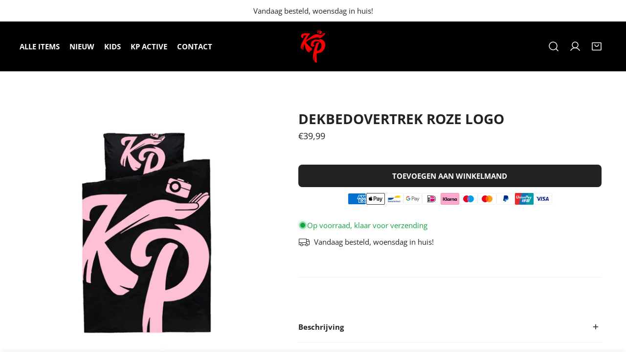

--- FILE ---
content_type: text/css
request_url: https://knolpower.nl/cdn/shop/t/13/assets/non-critical.css?v=149497915044068732211733075488
body_size: 560
content:
@charset "UTF-8";.al-loading-overlay,.al-loading-bar{position:relative}.al-loading-overlay:after{content:"";position:absolute;z-index:99999999;top:0;left:0;right:0;bottom:0;background-color:#fff;opacity:0;transition:opacity var(--al-finish-duration) ease-in-out var(--al-finish-duration);pointer-events:auto}.al-loading-overlay.overlay-show:after{opacity:.6}.al-loading-bar:before{content:"";position:fixed;z-index:999999999;top:0;left:0;width:0%;height:var(--al-thickness);opacity:1;background:var(--al-color)}.al-loading-bar.start:before{transition:width var(--al-finish-duration) linear,opacity var(--al-finish-duration) linear var(--al-finish-duration)}.al-loading-bar.loading:before{animation:al-loading var(--al-start-duration) ease-in-out forwards}.al-loading-bar.loaded:before{width:var(--al-end-width)}.al-loading-bar.finished:before{width:100%;opacity:0}@keyframes al-loading{0%{width:0}to{width:80%}}.f-pagination{--pagination-item-width: 4.4rem}.f-pagination__list{display:inline-flex;list-style:none;padding:0;margin:0}.f-pagination__item{min-width:var(--pagination-item-width);min-height:var(--pagination-item-width);line-height:var(--pagination-item-width);border-radius:50%;font-weight:500;padding:0 5px;margin:0 3px;display:flex;justify-content:center;align-items:center;transition:all .3s ease;color:rgba(var(--color-foreground),.75)}.f-pagination__item:hover{color:var(--color-link-hover)}.f-pagination__item--current{background-color:var(--color-bg-2);color:var(--color-text-body)}.f-pagination__item span,.f-pagination__item svg{color:var(--color-text-body)}.f-pagination__item span+svg,.f-pagination__item svg+span{margin-left:10px}@media (max-width: 480px){.f-pagination{--pagination-item-width: 3.4rem}.f-pagination .f-pagination__item--prev span,.f-pagination .f-pagination__item--next span{display:none}}.f-notification{display:flex;align-items:center;border-radius:var(--btn-rounded, 0px);opacity:0;padding:0 .75rem;max-height:0;transition:.3s ease-in-out}.f-notification svg{width:24px;margin-right:5px}.f-notification.show{transition:max-height .3s,padding .3s,opacity .3s .2s,margin-top .3s;max-height:96px;padding:.5rem .75rem;opacity:1}.f-notification.hide{transition:max-height .3s .2s,padding .3s .2s,opacity .3s,margin-top .3s;opacity:0;padding:0 .75rem;max-height:0px}.f-notification.success{background-color:#eaf7e6;color:#3a8735}.f-notification.warning{background-color:#ffefef;color:#ff706b}.f-notification--sticky{position:fixed;top:1.2rem;right:1.2rem;z-index:999;max-height:100%!important;padding:.75rem 1rem!important;opacity:1!important;margin:0!important;transition:.3s all ease-in-out!important;transform:translate3d(calc(100% + 1.2rem),0,0)!important}.f-notification--sticky.show{transform:translateZ(0)!important}.f-notification--sticky.show.hide{transition:max-height .3s .2s,padding .3s .2s,opacity .3s,margin-top .3s!important;opacity:0!important;padding:0 .75rem!important;max-height:0px!important;transform:translate3d(calc(100% + 1.2rem),0,0)!important}.rating{display:inline-block;margin:0}.rating-star{--letter-spacing: .15;--percent: calc((var(--rating) / var(--rating-max) + var(--rating-decimal) * var(--star-size) / (var(--rating-max) * (var(--letter-spacing) + var(--star-size)))) * 100%);letter-spacing:calc(var(--letter-spacing) * 1.6rem);font-size:calc(var(--star-size) * 1.6rem);line-height:1;display:inline-block;font-family:Times;margin:0}.product-card__reviews .f-product-rating{--star-size: 1 !important}.rating-star:before{content:"\2605\2605\2605\2605\2605";background:linear-gradient(90deg,var(--star-color) var(--percent),rgba(0,0,0,.15) var(--percent));-webkit-background-clip:text;-webkit-text-fill-color:transparent}.rating-text{display:none}.rating-count{display:inline-block;margin:0}@media (forced-colors: active){.rating{display:none}.rating-text{display:block}}.al-loading-overlay:after{z-index:98!important}
/*# sourceMappingURL=/cdn/shop/t/13/assets/non-critical.css.map?v=149497915044068732211733075488 */


--- FILE ---
content_type: text/javascript
request_url: https://knolpower.nl/cdn/shop/t/13/assets/header.js?v=61425022276083526041733075488
body_size: -62
content:
class StickyHeader extends HTMLElement{constructor(){super()}connectedCallback(){this.stickyEnabled=this.dataset.headerSticky==="true",this.hideOnScroll=!0,this.isSticky=!1,this.header=document.querySelector(".f-section-header"),this.stickyEnabled&&this.initStickyHeader()}disconnectedCallback(){this.removeEventListener("preventHeaderReveal",this._hideHeaderOnScrollUp),window.removeEventListener("scroll",this.onScrollHandler)}initStickyHeader(){this.currentScrollTop=0,this.preventReveal=!1,this.onScrollHandler=this._onScroll.bind(this),this._hideHeaderOnScrollUp=()=>this.preventReveal=!0,this.addEventListener("preventHeaderReveal",this._hideHeaderOnScrollUp),window.addEventListener("scroll",this.onScrollHandler,!1),this.rectTop=this.header.offsetTop,this.offset=this.header.offsetTop+this.header.clientHeight,document.body.classList.add("header-sticky-enabled")}_onScroll(){const scrollTop=window.pageYOffset||document.documentElement.scrollTop;this.hideOnScroll&&(scrollTop>this.currentScrollTop&&scrollTop>this.offset?requestAnimationFrame(this._hide.bind(this)):scrollTop<this.currentScrollTop&&scrollTop>this.offset?this.preventReveal?(window.clearTimeout(this.isScrolling),this.isScrolling=setTimeout(()=>{this.preventReveal=!1},66),requestAnimationFrame(this._hide.bind(this))):requestAnimationFrame(this._reveal.bind(this)):scrollTop<=this.rectTop&&requestAnimationFrame(this._reset.bind(this))),this.currentScrollTop=scrollTop}_hide(){this.isSticky&&(this.isSticky=!1,this.header.classList.add("site-header--sticky","site-header--hidden"),document.body.classList.remove("header-sticky--visible"),this._closeMenuDisclosure())}_reveal(){this.isSticky||(this.isSticky=!0,this.header.classList.add("site-header--sticky","site-header--animate"),this.header.classList.remove("site-header--hidden"),document.body.classList.add("header-sticky--visible"))}_reset(){this.isSticky=!1,this.header.classList.remove("site-header--hidden","site-header--sticky","site-header--animate"),document.body.classList.remove("header-sticky--visible")}_closeMenuDisclosure(){this.disclosures=this.disclosures||this.header.querySelectorAll("header-menu"),this.disclosures.forEach(disclosure=>disclosure.close()),this.siteNav=this.siteNav||this.header.querySelector("site-nav"),this.siteNav&&this.siteNav.closeMegaDropdowns()}}customElements.define("sticky-header",StickyHeader);
//# sourceMappingURL=/cdn/shop/t/13/assets/header.js.map?v=61425022276083526041733075488


--- FILE ---
content_type: text/javascript
request_url: https://knolpower.nl/cdn/shop/t/13/assets/variants-picker.js?v=127786218243815059351733075489
body_size: 3922
content:
if(!customElements.get("variant-picker")){const{getVariantFromOptionArray}=window.FoxTheme.ProductHelper;class VariantPicker extends HTMLElement{constructor(){super(),this.selectors={container:"[data-variant-picker]",variantIdInput:'input[name="id"]',pickerFields:["[data-picker-field]"],optionNodes:[".variant-picker__option"],productSku:"[data-product-sku]",productAvailability:"[data-product-availability]",shareUrlInput:"[data-share-url]"},this.container=this.closest(this.selectors.container),this.domNodes=queryDomNodes(this.selectors,this.container),this.Notification=window.FoxTheme.Notification,this.setupData(),this.onVariantChange=this.onVariantChange.bind(this),this.updateButton=this.updateButton.bind(this)}async setupData(){this.productId=this.container.dataset.productId,this.sectionId=this.container.dataset.section,this.productUrl=this.container.dataset.productUrl,this.productHandle=this.container.dataset.productHandle,this.section=this.container.closest(`[data-section-id="${this.sectionId}"]`),this.variantData=this.getVariantData(),this.productData=await this.getProductJson(this.productUrl),this.disableDefaultVariant=this.container.dataset.disableDefaultVariant==="true",this.productForm=document.getElementById(`product-form-${this.sectionId}`),this.maybeUnselectDefaultVariants(),this.enableVariantGroupImages=this.container.dataset.enableVariantGroupImages==="true",this.enableVariantGroupImages&&(this.variantGroupImages=this.getVariantGroupImageData());const selectedVariantId=this.section&&this.section.querySelector(this.selectors.variantIdInput).value;this.currentVariant=this.variantData.find(variant=>variant.id===Number(selectedVariantId)),this.currentVariant&&(this.getDataImageVariant(this.currentVariant.id),this.hideSoldOutAndUnavailableOptions()),this.getMediaGallery(),this.initOptionSwatches(),this.addEventListener("change",this.onVariantChange),this.addVariantChangeListeners()}maybeUnselectDefaultVariants(){if(!this.disableDefaultVariant||new URLSearchParams(window.location.search).has("variant"))return;let isVariantChange=!1;if(this.domNodes.pickerFields&&this.domNodes.pickerFields.forEach(pickerField=>{let optionName=pickerField.dataset.optionName,optionInfo=this.getProductOptionByName(optionName);if(optionInfo&&optionInfo.values.length>1){switch(isVariantChange=!0,pickerField.dataset.pickerField){case"select":let selectBox=pickerField.querySelector("select"),option=document.createElement("option");option.text=this.container.dataset.variantOptionNoneText,option.setAttribute("disabled",""),option.setAttribute("selected",""),selectBox.add(option,0);break;default:let checkedInputs=pickerField.querySelectorAll("input:checked");checkedInputs&&checkedInputs.forEach(function(input){input.removeAttribute("checked")});break}pickerField.dataset.selectedValue="";const selectedValue=pickerField.querySelector(".selected-value");selectedValue&&(selectedValue.textContent="")}}),isVariantChange){const variantIdInput=this.section&&this.section.querySelector(this.selectors.variantIdInput);variantIdInput.value="";const formVariantIdInput=this.productForm.querySelector(this.selectors.variantIdInput);formVariantIdInput.value="";const atcButton=this.productForm.querySelector('[name="add"]'),buyNowButton=this.productForm.querySelector(".shopify-payment-button__button");atcButton.addEventListener("click",this.alertVariantSelectionNeeded.bind(this)),buyNowButton&&buyNowButton.addEventListener("click",this.alertVariantSelectionNeeded.bind(this))}}alertVariantSelectionNeeded(evt){if(!this.disableDefaultVariant)return;const selectedVariantId=this.productForm&&this.productForm.querySelector(this.selectors.variantIdInput).value;this.currentVariant=this.variantData.find(variant=>variant.id===Number(selectedVariantId)),this.currentVariant?(this.Notification.removeNoti(),this.domNodes.pickerFields&&this.domNodes.pickerFields.forEach(pickerField=>{pickerField.dataset.selectedValue!==""&&pickerField.closest(".variant-picker__field-wrapper").classList.remove("is-error")})):evt&&(evt.preventDefault(),this.domNodes.pickerFields&&this.domNodes.pickerFields.forEach(pickerField=>{pickerField.dataset.selectedValue===""&&pickerField.closest(".variant-picker__field-wrapper").classList.add("is-error")}),this.Notification.show({target:this.productForm,method:"appendChild",type:"warning",last:3e3,message:this.container.dataset.variantSelectionNeededText}))}getProductOptionByName(optionName){for(var i=0;i<this.productData.options.length;i++){var option=this.productData.options[i];if(option.name===optionName)return option}return null}onVariantChange(){if(this.getSelectedOptions(),this.getSelectedVariant(),!this.currentVariant)this.setUnavailable();else{const isAvailable=this.currentVariant.available;this.updateButton(!isAvailable,isAvailable?"":window.FoxThemeStrings.soldOut)}this.updatePickupAvailability(),this.removeErrorMessage(),this.currentVariant&&(this.getDataImageVariant(this.currentVariant.id),this.updateMedia(),this.updateBrowserHistory(),this.updateVariantInput(),this.updateProductMeta(),this.updatePrice(),this.updateShareUrl(),this.hideSoldOutAndUnavailableOptions()),window.FoxThemeEvents.emit(`${this.productId}__VARIANT_CHANGE`,this.currentVariant,this),this.querySelectorAll(".variant-picker__field-wrapper").forEach(wrapper=>{wrapper.classList.remove("is-error")})}getMediaGallery(){this.mediaGallery=this.section.querySelectorAll("media-gallery"),this.check=setInterval(()=>{this.mediaGallery&&this.mediaGallery.forEach(media=>{window.getComputedStyle(media).display!=="none"&&media.mediaLayout&&(clearInterval(this.check),this.media=media,this.allMediaIds=this.media.domNodes.medias&&this.media.domNodes.medias.map(item=>item.dataset.mediaId),this.lastVariantMedia=this.allMediaIds,this.enableVariantGroupImages&&this.variantGroupImages.enable&&this.updateMedia())})},100)}getDataImageVariant(variantId){if(this.variantGroupImages&&this.variantGroupImages.enable){let groupImages=this.variantGroupImages.mapping.find(variant=>Number(variant.id)===variantId);this.currentVariantMedia=groupImages?groupImages.media:this.allMediaIds}}getProductJson(productUrl){return fetch(productUrl+".js").then(function(response){return response.json()})}getSelectedVariant(){let variant=getVariantFromOptionArray(this.productData,this.options),options=[...this.options];variant||(options.pop(),variant=getVariantFromOptionArray(this.productData,options),variant||(options.pop(),variant=getVariantFromOptionArray(this.productData,options)),variant&&variant.options&&(this.options=[...variant.options]),this.updateSelectedOptions()),this.currentVariant=variant}getSelectedOptions(){const pickerFields=Array.from(this.querySelectorAll("[data-picker-field]"));this.options=pickerFields.map(field=>{if(field.dataset.pickerField==="radio"){let checkedRadio=Array.from(field.querySelectorAll("input")).find(radio=>radio.checked);return checkedRadio?checkedRadio.value:""}return field.querySelector("select")&&field.querySelector("select").value})}updateSelectedOptions(){this.domNodes.pickerFields.forEach((field,index)=>{if(field.dataset.selectedValue!==this.options[index]){const selectedOption=field.querySelector(`input[value="${this.options[index]}"]`);selectedOption&&(selectedOption.checked=!0,field.updateSelectedValue())}})}updateMedia(){if(!this.currentVariant){this.media.removeAttribute("data-media-loading");return}if(!this.media)return;let mediaComponent=this.media.querySelector(".f-product__media-list"),sliderContainer=mediaComponent.querySelector(".flickity-slider");if(this.variantGroupImages&&this.variantGroupImages.enable&&this.media.domNodes.medias){if(!this.areArraysIdentical(this.currentVariantMedia,this.lastVariantMedia)){if(sliderContainer){const mainFlickity=window.FoxTheme.Flickity.data(mediaComponent);let mediaToRemove=mediaComponent.querySelectorAll(".f-product__media");mediaToRemove&&mediaToRemove.forEach(function(slide){mainFlickity.remove(slide)}),this.filteredMediaForSelectedVariant(this.media.domNodes.medias).forEach(function(slide){mainFlickity.append(slide)});let thumbnailsComponent=this.media.querySelector(".f-product__media-thumbnails");if(thumbnailsComponent&&this.media.domNodes.thumbnailItems){const thumbnailsFlickity=window.FoxTheme.Flickity.data(thumbnailsComponent);let thumbsToRemove=thumbnailsComponent.querySelectorAll(".f-product__media-thumbnails-item");thumbsToRemove&&thumbsToRemove.forEach(function(slide){thumbnailsFlickity.remove(slide)});let thumbsToShow=this.filteredMediaForSelectedVariant(this.media.domNodes.thumbnailItems);thumbsToShow.forEach(function(slide){thumbnailsFlickity.append(slide)}),thumbnailsComponent.classList.remove("disable-transition","md:disable-transition"),thumbsToShow.length<5&&thumbnailsComponent.classList.add("disable-transition"),thumbsToShow.length<6&&thumbnailsComponent.classList.add("md:disable-transition"),thumbnailsFlickity.option({wrapAround:thumbsToShow.length>5}),thumbnailsFlickity.reloadCells(),thumbnailsFlickity.reposition()}mainFlickity.select(0,!1,!1)}else{let mediaToShow=this.filteredMediaForSelectedVariant(this.media.domNodes.medias);mediaComponent.innerHTML="",mediaToShow.forEach(item=>{mediaComponent.append(item)})}this.media&&this.media.enableZoom&&(this.media.lightbox&&this.media.lightbox.destroy(),this.media.initImageZoom())}this.media.removeAttribute("data-media-loading"),this.lastVariantMedia=this.currentVariantMedia}else{if(!this.currentVariant.featured_media)return;const mediaGallery=this.section.querySelector("media-gallery");mediaGallery&&mediaGallery.setActiveMedia(this.currentVariant.featured_media.id)}}areArraysIdentical(array1,array2){if(typeof array1!=typeof array2||(array1=typeof array1=="object"?array1:[],array2=typeof array2=="object"?array2:[],array1.length!==array2.length))return!1;for(let i=0,l=array1.length;i<l;i++)if(array1[i]!==array2[i])return!1;return!0}filteredMediaForSelectedVariant(items){let index=0,results=[];if(this.currentVariantMedia&&this.currentVariantMedia.length>0){let foundItems={};items.forEach(item=>{const dataIdMedia=item.dataset.mediaId;this.currentVariantMedia.includes(dataIdMedia)&&(item.dataset.index=index++,foundItems[dataIdMedia]=item),item.dataset.mediaType!=="image"&&(item.dataset.index=index++,foundItems[index]=item)});for(let i=0,l=this.currentVariantMedia.length;i<l;i++){let currentID=this.currentVariantMedia[i];foundItems.hasOwnProperty(currentID)&&(results.push(foundItems[currentID]),delete foundItems[currentID])}for(const key in foundItems)results.push(foundItems[key])}else items.forEach(item=>{item.dataset.index=index++,results.push(item)});return results}getVariantGroupImageData(){return this.variantGroupImages=this.variantGroupImages||JSON.parse(this.container.querySelector('#variantGroup[type="application/json"]').textContent),this.variantGroupImages}updateBrowserHistory(){!this.currentVariant||this.dataset.updateUrl==="false"||window.history.replaceState({},"",`${this.productUrl}?variant=${this.currentVariant.id}`)}updateShareUrl(){const url=`${window.location.origin}${this.productUrl}?variant=${this.currentVariant.id}`,shareUrlInput=document.querySelectorAll(this.selectors.shareUrlInput);shareUrlInput&&shareUrlInput.forEach(input=>input.setAttribute("value",url))}updateVariantInput(){document.querySelectorAll(`#product-form-${this.sectionId}, #product-form-installment`).forEach(productForm=>{const variantIdInput=productForm.querySelector(this.selectors.variantIdInput);variantIdInput.value=this.currentVariant.id,variantIdInput.dispatchEvent(new Event("change",{bubbles:!0}))})}updatePickupAvailability(){const pickUpAvailability=this.section&&this.section.querySelector("pickup-availability");pickUpAvailability&&(this.currentVariant&&this.currentVariant.available?pickUpAvailability.fetchAvailability(this.currentVariant.id):(pickUpAvailability.removeAttribute("available"),pickUpAvailability.innerHTML=""))}removeErrorMessage(){const section=this.closest("section");if(!section)return;const productForm=section.querySelector("product-form")}updatePrice(){const classes={onSale:"f-price--on-sale",soldOut:"f-price--sold-out"},selectors={priceWrapper:".f-price",salePrice:".f-price-item--sale",compareAtPrice:[".f-price-item--regular"],unitPrice:".f-price__unit",saleBadge:".f-price__badge-sale",saleAmount:"[data-sale-value]"},money_format=window.FoxThemeSettings.money_format,{priceWrapper,salePrice,unitPrice,compareAtPrice,saleBadge,saleAmount}=queryDomNodes(selectors,this.section),{compare_at_price,price,unit_price_measurement}=this.currentVariant,onSale=compare_at_price&&compare_at_price>price,soldOut=!this.currentVariant.available;if(onSale?priceWrapper.classList.add(classes.onSale):priceWrapper.classList.remove(classes.onSale),soldOut?priceWrapper.classList.add(classes.soldOut):priceWrapper.classList.remove(classes.soldOut),priceWrapper&&priceWrapper.classList.remove("visibility-hidden"),salePrice&&(salePrice.innerHTML=formatMoney(price,money_format)),compareAtPrice&&compareAtPrice.length&&compare_at_price>price?compareAtPrice.forEach(item=>item.innerHTML=formatMoney(compare_at_price,money_format)):compareAtPrice.forEach(item=>item.innerHTML=formatMoney(price,money_format)),saleBadge&&compare_at_price>price){const type=saleBadge.dataset.type;if(type==="text")return;let value;if(type==="percentage"){const saving=(compare_at_price-price)*100/compare_at_price;value=Math.round(saving)+"%"}type==="fixed_amount"&&(value=formatMoney(compare_at_price-price,money_format)),saleAmount.textContent=value}if(unit_price_measurement&&unitPrice){unitPrice.classList.remove("f-hidden");const unitPriceContent=`<span>${formatMoney(this.currentVariant.unit_price,money_format)}</span>/<span data-unit-price-base-unit>${this._getBaseUnit()}</span>`;unitPrice.innerHTML=unitPriceContent}else unitPrice.classList.add("f-hidden")}_getBaseUnit(){return this.currentVariant.unit_price_measurement.reference_value===1?this.currentVariant.unit_price_measurement.reference_unit:this.currentVariant.unit_price_measurement.reference_value+this.currentVariant.unit_price_measurement.reference_unit}updateButton(disable=!0,text,modifyClass=!0){const productForm=document.getElementById(`product-form-${this.sectionId}`);if(!productForm)return;const addButton=productForm.querySelector('[name="add"]'),addButtonText=productForm.querySelector('[name="add"] > span:not(.f-icon)'),priceWrapper=this.section.querySelector(".f-price");addButton&&(disable?(addButton.setAttribute("disabled","disabled"),text&&(addButtonText.textContent=text)):(addButton.removeAttribute("disabled"),addButtonText.textContent=window.FoxThemeStrings.addToCart,priceWrapper&&priceWrapper.classList.remove("visibility-hidden")),addButton.removeEventListener("click",this.alertVariantSelectionNeeded))}updateProductMeta(){const{available,sku,noSku}=this.currentVariant,{inStock,outOfStock}=window.FoxThemeStrings,productAvailability=this.section&&this.section.querySelector(this.selectors.productAvailability),productSku=this.section&&this.section.querySelector(this.selectors.productSku);productSku&&(sku?productSku.textContent=sku:productSku.textContent=noSku),productAvailability&&(available?(productAvailability.textContent=inStock,productAvailability.classList.remove("out-of-stock")):(productAvailability.textContent=outOfStock,productAvailability.classList.add("out-of-stock")))}setUnavailable(){const button=document.getElementById(`product-form-${this.sectionId}`),addButton=button.querySelector('[name="add"]'),addButtonText=button.querySelector('[name="add"] > span:not(.f-icon)'),priceWrapper=this.section.querySelector(".f-price");addButton&&(addButtonText.textContent=window.FoxThemeStrings.unavailable,priceWrapper&&priceWrapper.classList.add("visibility-hidden"))}hideSoldOutAndUnavailableOptions(){const classes={soldOut:"variant-picker__option--soldout",unavailable:"variant-picker__option--unavailable"},{optionNodes}=this.domNodes,{productData,productData:{variants,options:{length:maxOptions}}}=this;optionNodes.forEach(optNode=>{const{optionPosition,value}=optNode.dataset,optPos=Number(optionPosition),isSelectOption=optNode.tagName==="OPTION";let matchVariants=[];if(optPos===maxOptions){const optionsArray=Array.from(this.currentVariant?.options||[]);optionsArray[maxOptions-1]=value,matchVariants.push(getVariantFromOptionArray(productData,optionsArray))}else matchVariants=variants.filter(v=>v.options[optPos-1]===value&&(!this.currentVariant||v.options[optPos-2]===this.currentVariant[`option${optPos-1}`]));if(matchVariants=matchVariants.filter(Boolean),matchVariants.length){optNode.classList.remove(classes.unavailable),isSelectOption&&optNode.removeAttribute("disabled");const isSoldOut=matchVariants.every(v=>v.available===!1);optNode.classList.toggle(classes.soldOut,isSoldOut)}else optNode.classList.add(classes.unavailable),isSelectOption&&optNode.setAttribute("disabled","true")})}getVariantData(){return this.variantData=this.variantData||JSON.parse(this.container.querySelector('[type="application/json"]').textContent),this.variantData}initOptionSwatches(){const{colorSwatches=[]}=window.FoxThemeSettings;this.domNodes.optionNodes.forEach(optNode=>{let variantImage;const{optionPosition,value,fallbackValue,optionType,hasCustomImage}=optNode.dataset;if(optionType==="color"){const variant=this.variantData.find(v=>v[`option${optionPosition}`]&&v[`option${optionPosition}`].toLowerCase()===value.toLowerCase()),check=colorSwatches.find(c=>c.key.toLowerCase()===value.toLowerCase()),customColor=check?check.value:"";return variant&&optionType==="color"&&hasCustomImage!=="true"&&(variantImage=variant.featured_image?variant.featured_image.src:"",variantImage&&!customColor&&(optNode.querySelector("label").style=`background-image: url(${getSizedImageUrl(variantImage,"60x")}) !important;`)),customColor&&optNode.style.setProperty("--option-color",`${customColor}`),!customColor&&!variantImage&&optNode.style.setProperty("--option-color",`${fallbackValue}`),!1}})}addVariantChangeListeners(){this.querySelectorAll('input[type="radio"], select').forEach(input=>{input.addEventListener("change",()=>{this.onVariantChange()})})}}customElements.define("variant-picker",VariantPicker)}if(!customElements.get("variant-button")){class VariantButton extends HTMLElement{constructor(){super(),this.selectedSpan=this.querySelector(".selected-value"),this.addEventListener("change",this.updateSelectedValue)}updateSelectedValue(){this.value=Array.from(this.querySelectorAll("input")).find(radio=>radio.checked).value,this.setAttribute("data-selected-value",this.value),this.selectedSpan&&(this.selectedSpan.textContent=this.value)}}if(customElements.define("variant-button",VariantButton),!customElements.get("variant-select")){class VariantSelect extends VariantButton{constructor(){super()}updateSelectedValue(){this.value=this.querySelector("select").value,this.setAttribute("data-selected-value",this.value),this.selectedSpan&&(this.selectedSpan.textContent=this.value)}}customElements.define("variant-select",VariantSelect)}if(!customElements.get("variant-image")){class VariantImage extends VariantButton{constructor(){super()}}customElements.define("variant-image",VariantImage)}if(!customElements.get("variant-color")){class VariantColor extends VariantButton{constructor(){super()}}customElements.define("variant-color",VariantColor)}}
//# sourceMappingURL=/cdn/shop/t/13/assets/variants-picker.js.map?v=127786218243815059351733075489


--- FILE ---
content_type: text/javascript
request_url: https://knolpower.nl/cdn/shop/t/13/assets/product-media.js?v=61665836240053541781751301393
body_size: 1863
content:
customElements.get("media-gallery")||customElements.define("media-gallery",class extends HTMLElement{constructor(){super(),this.selectors={mediaGallery:"[id^=Media-Gallery]",liveRegion:'[id^="GalleryStatus"]',viewer:'[id^="GalleryViewer"]',thumbnailsWrapper:".f-product__media-thumbnails-wrapper",thumbnails:'[id^="GalleryThumbnails"]',thumbnailItems:['[id^="GalleryThumbnailItem"]'],videos:[".f-video__embed"],models:["product-model"],medias:[".f-product__media"],xrButton:"[data-first-xr-button]",sliderCounter:".flickity-counter--current",toggleZoom:[".js-photoswipe--zoom"]};let touchingCarousel=!1,startXCoordinate;document.body.addEventListener("touchstart",e=>{if(e.target.closest(".flickity-slider"))touchingCarousel=!0;else{touchingCarousel=!1;return}startXCoordinate=e.touches[0].pageX},{passive:!0}),document.body.addEventListener("touchmove",e=>{touchingCarousel&&e.cancelable&&Math.abs(e.touches[0].pageX-startXCoordinate)>10&&e.preventDefault()},{passive:!1})}connectedCallback(){this.init()}disconnectedCallback(){clearInterval(this.check)}init(){this.domNodes=queryDomNodes(this.selectors,this),this.mediaLayout=this.domNodes.mediaGallery.dataset.mediaLayout,this.onlyImage=this.dataset.onlyImage==="true",this.sectionId=this.dataset.section,this.section=this.closest(`[data-section-id="${this.sectionId}"]`),this.enableZoom=this.dataset.enableZoom==="true",this.enableVariantGroupImages=this.dataset.enableVariantGroupImages==="true",this.showFeaturedMedia=this.dataset.showFeaturedMedia==="true",this.variantPickers=this.section.querySelector("[data-variant-picker]"),this.disableDefaultVariant=this.variantPickers&&this.variantPickers.dataset.disableDefaultVariant==="true",this.variantData=this.getVariantData();const selectedVariantInput=this.section&&this.section.querySelector('input[name="id"]'),selectedVariantId=selectedVariantInput?selectedVariantInput.value:null;if(this.currentVariant=selectedVariantId?this.variantData.find(variant=>variant.id===Number(selectedVariantId)):null,this.onlyImage&&this.removeAttribute("data-media-loading"),this.mediaLayout==="carousel")this.domNodes.thumbnails&&this.domNodes.thumbnails.initSlider(),this.initGallerySlider();else{const allMediaAnimate=this.domNodes.mediaGallery.querySelectorAll(".f-scroll-trigger");FoxThemeSettings.isMobile&&(this.domNodes.mediaGallery&&this.domNodes.mediaGallery.initSlider(),this.domNodes.thumbnails&&this.domNodes.thumbnails.initSlider(),allMediaAnimate.length>0&&allMediaAnimate.forEach(media=>{media.classList.remove("f-scroll-trigger")})),document.addEventListener("matchMobile",()=>{this.domNodes.mediaGallery&&this.domNodes.mediaGallery.initSlider(),this.domNodes.thumbnails&&this.domNodes.thumbnails.initSlider(),allMediaAnimate.length>0&&allMediaAnimate.forEach(media=>{media.classList.remove("f-scroll-trigger")})}),document.addEventListener("unmatchMobile",()=>{this.domNodes.mediaGallery&&this.domNodes.mediaGallery.destroy(),this.domNodes.thumbnails&&this.domNodes.thumbnails.destroy(),allMediaAnimate.length>0&&allMediaAnimate.forEach(media=>{media.classList.remove("f-scroll-trigger")})}),this.enableZoom&&this.initImageZoom()}this.onlyImage&&this.enableZoom&&this.initImageZoom(),this.enableVariantGroupImages||this.removeAttribute("data-media-loading")}update(){this.domNodes.mediaGallery&&this.domNodes.mediaGallery.update(),this.domNodes.thumbnails&&this.domNodes.thumbnails.update()}initGallerySlider(){this.domNodes.medias.length&&(this.selectedSlide=null,this.selectedMediaType="",this.check=setInterval(()=>{this.mediaGallery=this.domNodes.mediaGallery.slider&&this.domNodes.mediaGallery.slider.instance,this.thumbnails=this.domNodes.thumbnails&&this.domNodes.thumbnails.slider&&this.domNodes.thumbnails.slider.instance,this.mediaGallery&&typeof this.mediaGallery=="object"&&(clearInterval(this.check),this.mediaGallery.on("change",this.onSlideChanged.bind(this)),this.thumbnails&&(this.thumbnails.cells&&this.thumbnails.cells[0]&&this.thumbnails.select(0),this.handleScreenChange()),this.enableZoom&&this.initImageZoom(),this.currentVariant&&!this.disableDefaultVariant&&!this.showFeaturedMedia&&this.setActiveMedia(this.currentVariant.featured_media.id))},100))}getVariantData(){return this.variantData=this.variantData||JSON.parse(this.querySelector('[type="application/json"]').textContent),this.variantData}initImageZoom(){let dataSource=[];const allMedia=this.querySelectorAll(".f-product__media");allMedia&&allMedia.forEach(media=>{if(media.dataset.mediaType==="image"&&dataSource.push({id:media.dataset.mediaIndex,src:media.dataset.src,width:media.dataset.pswpWidth,height:media.dataset.pswpHeight,mediaType:media.dataset.mediaType}),media.dataset.mediaType==="model"){const html=`<div class="pswp__item--${media.dataset.mediaType}">${media.querySelector("product-model").outerHTML}</div>`;dataSource.push({id:media.dataset.mediaIndex,html,mediaType:media.dataset.mediaType})}if(media.dataset.mediaType==="video"||media.dataset.mediaType=="external_video"){const html=`<div class="pswp__item--${media.dataset.mediaType}">${media.querySelector("deferred-media").outerHTML}</div>`;dataSource.push({id:media.dataset.mediaIndex,html,mediaType:media.dataset.mediaType})}});const options={dataSource,pswpModule:window.FoxTheme.PhotoSwipe,bgOpacity:1,arrowPrev:!1,arrowNext:!1,zoom:!1,close:!1,counter:!1,preloader:!1};this.lightbox=new window.FoxTheme.PhotoSwipeLightbox(options),this.lightbox.addFilter("thumbEl",(thumbEl,data,index)=>{const el=this.querySelector('[data-media-index="'+data.id+'"] img');return el||thumbEl}),this.lightbox.addFilter("placeholderSrc",(placeholderSrc,slide)=>{const el=this.querySelector('[data-media-index="'+slide.data.id+'"] img');return el?el.src:placeholderSrc}),this.lightbox.on("change",()=>{const currIndex=this.lightbox.pswp.currIndex;if(!this.onlyImage){const slider=this.domNodes.mediaGallery.slider&&this.domNodes.mediaGallery.slider.instance;slider&&setTimeout(()=>{slider.select(currIndex,!1,!0)},300)}}),this.lightbox.on("pointerDown",e=>{const currSlide=this.lightbox.pswp.currSlide.data;(currSlide.mediaType==="video"||currSlide.mediaType==="model"||currSlide.mediaType==="external_video")&&e.preventDefault()}),this.lightbox.on("uiRegister",()=>{this.onlyImage||(this.lightbox.pswp.ui.registerElement({name:"next",ariaLabel:"Next slide",order:3,isButton:!0,html:'<svg class="pswp-icon-next" viewBox="0 0 100 100"><path d="M 10,50 L 60,100 L 65,90 L 25,50  L 65,10 L 60,0 Z" class="arrow" transform="translate(100, 100) rotate(180) "></path></svg>',onClick:(event,el)=>{this.lightbox.pswp.next()}}),this.lightbox.pswp.ui.registerElement({name:"prev",ariaLabel:"Previous slide",order:1,isButton:!0,html:'<svg class="pswp-icon-prev" viewBox="0 0 100 100"><path d="M 10,50 L 60,100 L 65,90 L 25,50  L 65,10 L 60,0 Z" class="arrow"></path></svg>',onClick:(event,el)=>{this.lightbox.pswp.prev()}})),this.lightbox.pswp.ui.registerElement({name:"close-zoom",ariaLabel:"Close zoom image",order:2,isButton:!0,html:'<svg xmlns="http://www.w3.org/2000/svg" aria-hidden="true" focusable="false" role="presentation" viewBox="0 0 24 24" fill="none" stroke="currentColor" stroke-width="2" stroke-linecap="round" stroke-linejoin="round" class="f-icon-svg f-icon--medium  f-icon-close"><line x1="18" y1="6" x2="6" y2="18"></line><line x1="6" y1="6" x2="18" y2="18"></line></svg>',onClick:(event,el)=>{this.lightbox.pswp.close()}})}),this.lightbox.init(),addEventDelegate({selector:this.selectors.toggleZoom[0],context:this,handler:(e,media)=>{if(media.dataset.mediaType==="image"){const index=Number(media.dataset.mediaIndex)||0;this.lightbox.loadAndOpen(index)}}})}onSlideChanged(index){this.draggable=!0,this.selectedSlide=this.mediaGallery.selectedElement,this.selectedMediaType=this.selectedSlide.dataset.mediaType,this.selectedMediaId=this.selectedSlide.dataset.mediaId;const mediaAspectRatio=this.selectedSlide.dataset.aspectRatio;this.domNodes.viewer.style.setProperty("--media-aspect-ratio",mediaAspectRatio),"model,external_video,video".includes(this.selectedMediaType)&&this.draggable?this.toggleDraggable():this.toggleDraggable(!0),this.selectedMediaType==="model"&&this.domNodes.xrButton&&this.domNodes.xrButton.setAttribute("data-shopify-model3d-id",this.selectedMediaId),this.thumbnails&&this.thumbnails.select(index),this.domNodes.sliderCounter&&(this.domNodes.sliderCounter.textContent=index+1),this.domNodes.mediaGallery.classList.remove("pointer-move"),this.playActiveMedia(this.selectedSlide)}handleScreenChange(){document.addEventListener("matchMobile",()=>{this.domNodes.thumbnails.update(),this.thumbnails.cells.length>4&&(this.thumbnails.options.wrapAround=!0,this.domNodes.thumbnails.update())}),document.addEventListener("unmatchMobile",()=>{this.domNodes.thumbnails.update(),this.thumbnails.cells.length<6&&(this.thumbnails.options.wrapAround=!1,this.domNodes.thumbnails.update())}),this.thumbnails.cells.length>5&&(this.domNodes.thumbnails.update(),this.thumbnails.options.wrapAround=!0,this.domNodes.thumbnails.update())}toggleDraggable(status=!1){this.draggable=status,this.mediaGallery.options.draggable=status,this.mediaGallery.updateDraggable()}playActiveMedia(selected){window.pauseAllMedia();const deferredMedia=selected.querySelector(".deferred-media");deferredMedia&&deferredMedia.loadContent(!1)}setActiveMedia(mediaId){const selectedMedia=this.domNodes.mediaGallery.querySelector(`[data-media-id="${mediaId}"]`);if(!selectedMedia)return;const mediaIndex=Number(selectedMedia.dataset.mediaIndex);this.mediaGallery&&this.mediaGallery.select(mediaIndex,!0,!1),this.scrollIntoView(selectedMedia),this.preventStickyHeader()}preventStickyHeader(){this.stickyHeader=this.stickyHeader||document.querySelector("sticky-header"),this.stickyHeader&&this.stickyHeader.dispatchEvent(new Event("preventHeaderReveal"))}scrollIntoView(selectedMedia){this.mediaLayout!=="stacked"||FoxThemeSettings.isMobile||selectedMedia.scrollIntoView({behavior:"smooth"})}});
//# sourceMappingURL=/cdn/shop/t/13/assets/product-media.js.map?v=61665836240053541781751301393


--- FILE ---
content_type: text/javascript
request_url: https://knolpower.nl/cdn/shop/t/13/assets/color-swatch.js?v=58049224594384354321733075490
body_size: 149
content:
if(!customElements.get("color-swatch")){class ColorSwatch extends HTMLElement{constructor(){super()}connectedCallback(){this.optionNodes=this.querySelectorAll("[data-value]"),this.init()}disconnectedCallback(){this.optionNodes.forEach(button=>button.removeEventListener("mouseenter",this.onMouseEnter.bind(this)))}init(){const productCard=this.closest(".product-card");this.mainImage=productCard.querySelector(".product-card__image--main img"),this.optionNodes.forEach(button=>button.addEventListener("mouseenter",this.onMouseEnter.bind(this))),this.selected=this.querySelector('a[aria-selected="true"]'),this.getVariantData(),this.initOptionSwatches()}initOptionSwatches(){const{colorSwatches=[]}=window.FoxThemeSettings;this.optionNodes.forEach(optNode=>{let variantImage;const{optionPosition,value:optionValue,fallbackValue}=optNode.dataset,variant=this.variantData.find(v=>v[`option${optionPosition}`]&&v[`option${optionPosition}`].toLowerCase()===optionValue.toLowerCase()),check=colorSwatches.find(c=>c.key.toLowerCase()===optionValue.toLowerCase()),customColor=check?check.value:"",{optionImage}=optNode.dataset;variant&&(variantImage=variant.featured_image?variant.featured_image.src:"",optNode.href=`${optNode.href}?variant=${variant.id}`,variantImage&&(!optionImage&&!customColor&&(optNode.style=`background-image: url(${getSizedImageUrl(variantImage,"60x")}) !important;`),optNode.setAttribute("data-src",getSizedImageUrl(variantImage,"900x")),optNode.setAttribute("data-srcset",getSrcset(variantImage)))),!customColor&&!variantImage&&optNode.style.setProperty("--bg-color",`${fallbackValue}`),customColor&&optNode.style.setProperty("--bg-color",`${customColor}`),optionImage&&(optNode.style=`background-image: url(${optionImage}) !important; --bg-color: ${customColor}`)})}onMouseEnter(e){const{target}=e;this.selected&&this.selected.removeAttribute("aria-selected"),target.setAttribute("aria-selected",!0);const{src,srcset}=target.dataset;this.mainImage&&srcset&&(this.mainImage.src=src,this.mainImage.srcset=srcset),this.selected=target}getVariantData(){this.variantData=this.variantData||JSON.parse(this.nextElementSibling.textContent)}}customElements.define("color-swatch",ColorSwatch)}
//# sourceMappingURL=/cdn/shop/t/13/assets/color-swatch.js.map?v=58049224594384354321733075490
